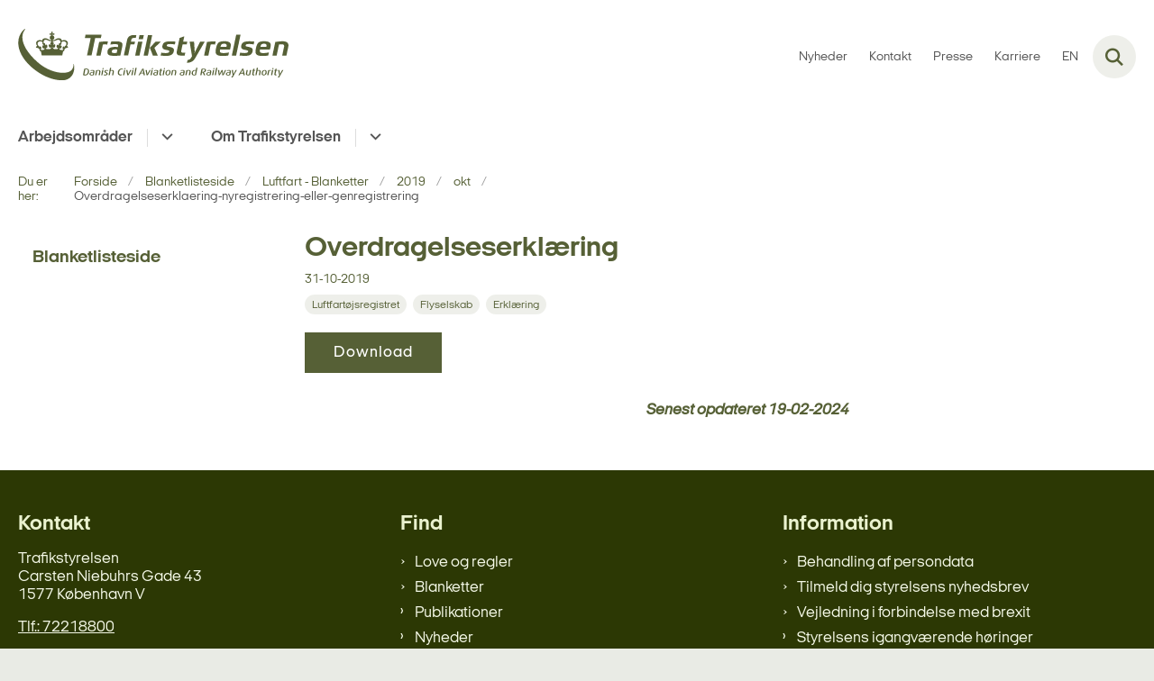

--- FILE ---
content_type: image/svg+xml
request_url: https://www.trafikstyrelsen.dk/Media/637878541015384704/groen-90-web-logo.svg
body_size: 9416
content:
<?xml version="1.0" encoding="UTF-8"?>
<svg width="1350px" height="255px" viewBox="0 0 1350 255" version="1.1" xmlns="http://www.w3.org/2000/svg" xmlns:xlink="http://www.w3.org/1999/xlink">
    <title>TS-Logo_Primær_RGB</title>
    <g id="Page-1" stroke="none" stroke-width="1" fill="none" fill-rule="evenodd">
        <g id="TS-Logo_Primær_RGB" transform="translate(0.987760, 0.000000)" fill="#566036" fill-rule="nonzero">
            <path d="M343.21224,131.6 C344.81224,131.6 364.81224,131.6 365.91224,131.6 C366.21224,130.3 384.11224,45.7 384.11224,45.7 C384.11224,45.7 411.01224,45.7 412.31224,45.7 C412.51224,44.5 415.51224,30.9 415.81224,29.3 C414.01224,29.3 337.11224,29.3 335.91224,29.3 C335.71224,30.5 332.71224,44.1 332.41224,45.7 C334.11224,45.7 361.61224,45.7 361.61224,45.7 C361.61224,45.7 343.61224,129.8 343.21224,131.6 Z" id="Path"></path>
            <path d="M444.21224,77.6 L447.41224,62.7 C440.11224,62.1 433.01224,61.2 404.01224,64.9 C404.01224,64.9 390.71224,126.8 389.71224,131.9 C391.21224,131.9 409.81224,131.9 410.91224,131.9 C411.61224,128.4 422.51224,77.7 422.51224,77.7 C426.21224,76.7 436.61224,76.9 444.21224,77.6 Z" id="Path"></path>
            <path d="M949.11224,131.8 C949.81224,128.3 960.61224,77.6 960.61224,77.6 C964.31224,76.6 974.71224,76.8 982.31224,77.5 L985.51224,62.6 C978.21224,62 971.11224,61.1 942.11224,64.8 C942.11224,64.8 928.81224,126.7 927.81224,131.8 C929.41224,131.8 948.01224,131.8 949.11224,131.8 Z" id="Path"></path>
            <path d="M560.11224,77.2 C560.11224,77.2 578.61224,77.2 579.81224,77.2 C580.01224,76 582.51224,64.7 582.81224,63.1 C581.21224,63.1 562.51224,63.1 562.51224,63.1 C562.51224,63.1 563.41224,59.1 564.21224,55.5 C565.71224,48.3 569.01224,44.9 577.61224,44.9 L586.71224,44.9 C587.01224,43.7 589.41224,32.2 589.71224,30.8 C589.71224,30.8 584.11224,30.8 576.31224,30.8 C557.71224,30.8 546.51224,40.1 543.51224,54.1 C543.51224,54.1 527.41224,129.9 527.01224,131.7 C528.61224,131.7 547.41224,131.7 548.51224,131.7 C548.81224,130.5 560.11224,77.2 560.11224,77.2 Z" id="Path"></path>
            <path d="M605.31224,131.8 C606.31224,127.2 620.01224,63.1 620.01224,63.1 C618.41224,63.1 599.51224,63.1 598.31224,63.1 C598.01224,64.6 584.11224,130 583.71224,131.8 C585.31224,131.8 604.11224,131.8 605.31224,131.8 Z" id="Path"></path>
            <path d="M626.91224,30.8 C625.31224,30.8 606.41224,30.8 605.31224,30.8 C605.01224,32.1 601.41224,49.4 601.01224,51.2 C602.61224,51.2 621.41224,51.2 622.61224,51.2 C623.51224,46.6 626.91224,30.8 626.91224,30.8 Z" id="Path"></path>
            <path d="M1109.71224,29.3 C1108.11224,29.3 1089.31224,29.3 1088.11224,29.3 C1087.81224,30.6 1066.61224,130 1066.21224,131.8 C1067.81224,131.8 1086.61224,131.8 1087.71224,131.8 C1088.11224,130.5 1109.31224,31.2 1109.71224,29.3 Z" id="Path"></path>
            <path d="M1319.51224,61.4 C1307.21224,61.4 1293.31224,63.4 1283.21224,64.9 C1282.91224,66.2 1269.21224,130.1 1268.91224,131.9 C1270.51224,131.9 1288.81224,131.9 1290.01224,131.9 C1290.31224,130.6 1301.61224,77.5 1301.61224,77.5 C1301.61224,77.5 1307.31224,76.7 1314.01224,76.5 C1322.31224,76.3 1329.41224,77.5 1327.01224,88.5 C1327.01224,88.5 1318.11224,130.2 1317.71224,131.9 C1319.31224,131.9 1337.61224,131.9 1338.81224,131.9 C1339.51224,128.3 1348.31224,87.8 1348.31224,87.8 C1351.11224,74.8 1345.71224,61.4 1319.51224,61.4 Z" id="Path"></path>
            <path d="M647.11224,131.8 C647.41224,130.5 668.31224,32.7 668.71224,30.8 C667.11224,30.8 648.81224,30.8 647.61224,30.8 C647.31224,32.1 626.01224,131.7 626.01224,131.8 C627.61224,131.8 645.91224,131.8 647.11224,131.8 Z" id="Path"></path>
            <path d="M814.21224,105.9 L820.31224,77.2 C820.31224,77.2 839.71224,77.2 840.91224,77.2 C841.11224,76 843.61224,64.7 843.91224,63.1 C842.31224,63.1 823.31224,63.1 823.31224,63.1 L828.91224,37 L805.51224,45.1 C805.51224,45.1 795.01224,94.3 792.31224,106.8 C789.01224,122.7 792.11224,131.8 809.81224,131.8 C810.61224,131.8 830.81224,131.8 830.91224,131.8 C831.01224,131.4 832.31224,125.2 833.91224,117.9 C828.31224,117.9 824.31224,117.9 820.71224,117.9 C812.81224,118 812.71224,113 814.21224,105.9 Z" id="Path"></path>
            <path d="M672.01224,131.8 L696.71224,131.8 C695.51224,129.5 679.71224,93.7 679.71224,93.7 C679.71224,93.7 709.81224,65.7 712.41224,63.1 C709.11224,63.1 686.71224,63.1 686.11224,63.1 C685.61224,63.6 657.21224,92.9 656.91224,93.3 C657.11224,93.8 671.61224,131 672.01224,131.8 Z" id="Path"></path>
            <path d="M1018.61224,133.8 C1036.11224,133.8 1046.21224,132.1 1048.71224,131.6 C1048.91224,130.7 1051.61224,117.9 1051.91224,116.4 C1039.91224,118.8 1031.81224,119.8 1024.01224,119.8 C1006.41224,119.8 1004.81224,113.1 1007.41224,101.8 C1013.51224,101.8 1056.51224,101.8 1057.31224,101.8 C1057.91224,98.9 1058.81224,95.4 1060.41224,87.4 C1062.71224,76.3 1062.31224,61.3 1030.21224,61.3 C1015.61224,61.3 1005.81224,62.6 999.31224,68.5 C994.91224,72.4 990.21224,81 987.21224,95.9 C981.81224,122.1 985.51224,133.8 1018.61224,133.8 Z M1010.51224,85.6 C1012.41224,77.6 1016.81224,73.4 1027.91224,73.4 C1039.11224,73.4 1041.51224,78.3 1040.01224,85.8 L1039.21224,89.2 L1009.71224,89.2 C1009.71224,89.2 1010.51224,85.6 1010.51224,85.6 Z" id="Shape"></path>
            <path d="M1217.91224,133.8 C1235.41224,133.8 1245.61224,132.1 1248.01224,131.6 C1248.21224,130.7 1250.91224,117.9 1251.21224,116.4 C1239.21224,118.8 1231.11224,119.8 1223.31224,119.8 C1205.71224,119.8 1204.11224,113.1 1206.71224,101.8 C1212.81224,101.8 1255.81224,101.8 1256.61224,101.8 C1257.21224,98.9 1258.11224,95.4 1259.71224,87.4 C1262.01224,76.3 1261.61224,61.3 1229.51224,61.3 C1214.91224,61.3 1205.11224,62.6 1198.61224,68.5 C1194.21224,72.4 1189.51224,81 1186.51224,95.9 C1181.01224,122.1 1184.71224,133.8 1217.91224,133.8 Z M1209.71224,85.6 C1211.61224,77.6 1216.01224,73.4 1227.11224,73.4 C1238.31224,73.4 1240.71224,78.3 1239.21224,85.8 L1238.41224,89.2 L1208.91224,89.2 C1208.91224,89.2 1209.71224,85.6 1209.71224,85.6 Z" id="Shape"></path>
            <path d="M518.61224,90.2 C520.01224,83.2 522.31224,73.9 516.91224,68.6 C511.61224,63.4 501.21224,61.7 488.41224,61.7 C478.01224,61.7 471.31224,62.2 463.21224,63.2 C463.01224,64.2 460.41224,76.2 460.11224,77.8 C466.71224,76.7 472.61224,75.7 485.11224,75.7 C498.31224,75.7 499.71224,79.3 498.81224,83.8 L497.51224,89.8 C497.51224,89.8 488.71224,89.3 482.11224,89.3 C467.21224,89.3 449.31224,92.3 445.91224,108.8 C441.11224,131.8 459.31224,132.8 475.41224,133.1 C492.61224,133.5 508.61224,131.9 509.71224,131.9 C509.71224,131.9 518.31224,91.9 518.61224,90.2 Z M491.31224,118.8 C491.31224,118.8 485.51224,120 477.31224,119.5 C471.51224,119.1 465.01224,118.9 467.11224,109.8 C468.41224,103.9 474.91224,101.7 483.41224,101.6 C487.01224,101.5 494.91224,101.9 494.91224,101.9 L491.31224,118.8 Z" id="Shape"></path>
            <path d="M736.21224,119.7 C726.51224,119.7 717.31224,118.1 714.01224,117.6 C713.81224,118.7 711.31224,130.3 711.01224,131.8 C717.41224,132.5 726.01224,133.4 739.31224,133.4 C756.31224,133.4 772.71224,130 776.51224,111.1 C779.31224,97.1 773.21224,92.8 756.11224,89.2 C746.91224,87.2 740.21224,87.3 741.51224,81.6 C742.71224,76 747.81224,75 760.61224,75 C768.71224,75 777.71224,76.7 781.91224,77.3 C782.11224,76.2 784.61224,64.6 784.91224,63.2 C778.21224,62.5 768.51224,61.7 760.81224,61.7 C739.71224,61.7 723.71224,64.4 720.11224,81.5 C717.11224,95.6 721.81224,100.9 738.31224,104.1 C749.31224,106.2 755.31224,106.6 754.11224,112 C752.91224,116.9 748.11224,119.7 736.21224,119.7 Z" id="Path"></path>
            <path d="M1149.61224,89.1 C1140.41224,87.1 1133.71224,87.2 1135.01224,81.5 C1136.21224,75.9 1141.41224,74.9 1154.11224,74.9 C1162.21224,74.9 1171.21224,76.6 1175.41224,77.2 C1175.61224,76.1 1178.11224,64.5 1178.41224,63.1 C1171.71224,62.4 1162.01224,61.6 1154.31224,61.6 C1133.31224,61.6 1117.21224,64.3 1113.61224,81.4 C1110.61224,95.5 1115.31224,100.8 1131.81224,104 C1142.81224,106.1 1148.71224,106.5 1147.61224,111.9 C1146.61224,116.8 1141.81224,119.6 1129.91224,119.6 C1120.21224,119.6 1110.91224,118 1107.71224,117.5 C1107.51224,118.6 1105.01224,130.2 1104.71224,131.7 C1111.11224,132.4 1119.61224,133.3 1133.01224,133.3 C1150.01224,133.3 1166.41224,129.9 1170.11224,111 C1172.81224,97 1166.71224,92.8 1149.61224,89.1 Z" id="Path"></path>
            <path d="M882.31224,146.4 C888.81224,135.4 930.91224,63.4 930.91224,63.4 L908.21224,63.4 L885.41224,108 C882.51224,113.6 882.31224,114.2 880.31224,120.3 L879.61224,120.3 C879.61224,120.3 881.11224,114.1 880.61224,108.1 L877.81224,63.4 L855.51224,63.4 L867.41224,134.9 C867.41224,134.9 865.51224,138.8 864.41224,140.5 C856.91224,153.5 852.21224,153 846.01224,153 L841.91224,167.5 C852.81224,167.5 871.01224,165.5 882.31224,146.4 Z" id="Path"></path>
            <path d="M103.41224,97.8 C103.41224,97.8 107.71224,102.8 107.71224,108 C107.71224,108.3 107.71224,108.6 107.61224,108.9 C107.61224,108.9 109.41224,110.3 111.31224,110.7 C111.91224,110.8 112.41224,110.8 113.01224,110.8 C113.11224,111.1 113.31224,111.6 113.31224,112.2 L117.41224,131.7 L219.61224,131.7 L223.61224,112.2 C223.61224,111.6 223.81224,111.1 224.01224,110.8 C224.61224,110.9 225.11224,110.8 225.71224,110.7 C227.61224,110.3 229.41224,108.9 229.41224,108.9 C229.41224,108.6 229.41224,108.3 229.41224,108 C229.41224,102.8 233.61224,97.8 233.61224,97.8 C236.41224,94.4 248.21224,92.7 248.41224,92.6 L248.91224,92.5 L248.81224,91.9 C248.21224,88.2 246.11224,85.6 242.81224,84.2 C246.01224,79.7 247.81224,74.9 247.81224,70.6 C247.81224,69.8 247.71224,69.1 247.61224,68.3 C247.01224,64.5 245.01224,61.4 241.61224,59 C233.51224,53.3 223.51224,55.7 217.81224,58 C217.21224,54.3 214.81224,47.3 204.91224,46.4 C196.91224,45.7 191.01224,49 185.21224,52.3 C180.81224,54.8 176.61224,57.1 171.81224,57.3 L171.81224,54.3 C176.61224,53 180.11224,48.5 180.11224,43.4 C180.11224,38 176.41224,33.5 171.31224,32.4 L171.31224,28.5 L174.01224,28.5 C174.71224,29.5 175.81224,30.1 177.11224,30.1 C179.31224,30.1 181.11224,28.3 181.11224,26.1 C181.11224,23.9 179.31224,22.1 177.11224,22.1 C175.91224,22.1 174.71224,22.7 174.01224,23.7 L171.01224,23.7 C171.01224,22.9 171.01224,21 171.01224,20.7 C171.81224,19.9 172.41224,18.9 172.41224,17.8 C172.41224,15.6 170.61224,13.8 168.41224,13.8 C166.21224,13.8 164.41224,15.6 164.41224,17.8 C164.41224,18.9 165.01224,20 165.91224,20.7 C165.91224,21 165.81224,22.9 165.81224,23.7 L163.11224,23.7 C162.41224,22.7 161.31224,22.1 160.01224,22.1 C157.81224,22.1 156.01224,23.9 156.01224,26.1 C156.01224,28.3 157.81224,30.1 160.01224,30.1 C161.21224,30.1 162.41224,29.4 163.11224,28.5 L165.81224,28.5 L165.81224,32.4 C160.71224,33.5 157.11224,38 157.11224,43.4 C157.11224,48.6 160.61224,53 165.31224,54.3 L165.31224,57.3 C160.61224,57.1 156.31224,54.8 151.91224,52.3 C146.21224,49.1 140.21224,45.7 132.21224,46.4 C122.31224,47.3 119.91224,54.3 119.31224,58 C113.61224,55.8 103.61224,53.3 95.5122398,59 C92.1122398,61.4 90.0122398,64.6 89.4122398,68.3 C89.3122398,69 89.2122398,69.8 89.2122398,70.6 C89.2122398,74.9 91.0122398,79.7 94.2122398,84.2 C90.9122398,85.6 88.8122398,88.2 88.2122398,91.9 L88.1122398,92.5 L88.6122398,92.6 C88.7122398,92.6 100.61224,94.4 103.41224,97.8 Z M216.01224,75.1 L216.31224,74.9 L216.21224,74.5 C215.91224,73.5 215.11224,72.6 214.61224,72.3 C214.61224,72.3 214.61224,72.2 214.51224,72.2 C216.01224,69.6 217.01224,66.6 217.51224,63.7 C221.91224,62.2 231.11224,60.6 236.51224,64.9 C239.11224,67 240.41224,69.8 240.41224,73 C240.41224,76 239.31224,79.4 237.11224,83.2 C235.41224,83.3 234.11224,83.7 233.21224,84.6 C231.51224,86.3 230.61224,90 230.21224,92.2 C229.61224,89.9 228.61224,87 226.61224,86.7 C224.51224,86.3 222.21224,89.1 221.41224,93 C220.81224,95.8 221.11224,98.5 222.21224,99.8 C222.21224,99.8 223.91224,102.3 226.01224,100.5 C225.21224,102.7 222.31224,105.2 219.61224,105.2 C217.91224,105.2 215.51224,104.7 213.01224,104.1 L208.91224,103.2 C207.81224,103 207.11224,102.5 206.51224,101.7 C205.81224,100.6 205.61224,99.2 205.61224,97.9 C205.61224,96.8 205.71224,95.9 205.81224,95.3 C207.51224,96.5 210.31224,98 212.11224,97.1 C213.81224,96.3 215.31224,94.1 216.21224,91.3 C217.51224,87.1 216.81224,83 214.61224,82.1 C211.61224,81.1 209.51224,83.3 208.21224,84.3 C209.01224,81.1 214.01224,76.6 216.01224,75.1 Z M171.61224,62.2 C176.61224,62 181.71224,59.9 186.71224,57.8 C193.31224,55 199.51224,52.4 204.51224,54.8 C208.31224,56.7 210.31224,60.1 210.31224,64.9 C210.31224,66.6 210.01224,68.6 209.51224,70.6 L209.31224,70.6 C207.31224,70.6 205.51224,70.9 204.41224,71.6 C202.81224,72.6 202.31224,74.8 202.31224,79.6 C202.31224,79.7 202.31224,82 202.01224,82.5 C200.71224,80.7 198.41224,77.6 195.81224,78.2 C193.61224,78.7 191.91224,81.7 191.51224,85.5 C191.11224,89.7 192.51224,93.5 194.81224,94.2 C195.91224,94.8 197.61224,94.6 200.11224,93.9 C199.21224,96.1 196.81224,100.9 193.01224,100.5 L185.71224,100 L179.11224,99.6 C173.81224,99 172.11224,91.7 171.91224,89.7 C172.01224,89.8 172.11224,89.9 172.11224,89.8 C172.21224,89.9 174.91224,92.5 176.81224,93.2 C177.71224,93.5 178.71224,93.4 179.71224,92.9 C181.61224,91.9 183.41224,89.4 184.31224,86.4 C185.21224,83.5 185.11224,80.4 184.21224,78.5 C183.71224,77.5 182.91224,76.8 182.01224,76.6 C181.41224,76.5 181.01224,76.5 180.51224,76.5 C179.11224,76.5 176.81224,77.5 174.11224,79.4 C174.01224,79.5 173.61224,79.5 173.51224,79.5 C173.51224,79.5 173.31224,79.2 173.71224,78.4 L174.91224,76.6 C175.71224,75.6 176.51224,74.4 177.11224,73.2 C178.11224,71.1 177.71224,69.4 176.71224,68.4 C175.51224,67.2 173.91224,66.3 171.81224,65.8 L171.81224,62.2 L171.61224,62.2 Z M132.41224,54.9 C137.31224,52.4 143.61224,55 150.21224,57.9 C155.21224,60 160.31224,62.1 165.31224,62.3 L165.31224,65.8 C163.21224,66.2 161.61224,67.2 160.41224,68.4 C159.41224,69.4 159.01224,71.1 160.01224,73.2 C160.61224,74.4 161.41224,75.6 162.21224,76.6 L163.41224,78.4 C163.81224,79.2 163.61224,79.5 163.61224,79.5 C163.51224,79.6 163.21224,79.5 163.11224,79.4 C160.31224,77.5 158.11224,76.5 156.61224,76.5 C156.11224,76.5 155.61224,76.5 155.11224,76.6 C154.21224,76.9 153.51224,77.5 152.91224,78.5 C151.91224,80.4 151.81224,83.5 152.81224,86.4 C153.71224,89.4 155.51224,91.8 157.41224,92.9 C158.41224,93.4 159.41224,93.5 160.31224,93.2 C162.21224,92.6 164.91224,89.9 165.01224,89.8 C165.01224,89.8 165.11224,89.8 165.21224,89.7 C165.01224,91.7 163.21224,99 158.01224,99.6 L151.41224,100 L144.11224,100.5 C140.21224,101 137.81224,96.1 136.91224,93.9 C139.41224,94.6 141.11224,94.7 142.21224,94.2 C144.41224,93.5 145.91224,89.7 145.51224,85.5 C145.11224,81.7 143.41224,78.7 141.21224,78.2 C138.61224,77.6 136.31224,80.7 135.01224,82.5 C134.81224,82 134.71224,79.7 134.71224,79.6 C134.71224,74.8 134.21224,72.6 132.51224,71.6 C131.31224,70.9 129.61224,70.6 127.61224,70.6 L127.31224,70.6 C126.81224,68.6 126.51224,66.6 126.51224,64.9 C126.51224,60.2 128.51224,56.8 132.41224,54.9 Z M100.31224,64.9 C105.71224,60.5 114.91224,62.2 119.31224,63.7 C119.81224,66.6 120.81224,69.6 122.31224,72.2 C122.31224,72.2 122.21224,72.3 122.21224,72.3 C121.71224,72.6 120.91224,73.5 120.61224,74.5 L120.51224,74.9 L120.81224,75.1 C122.81224,76.7 127.81224,81.1 128.51224,84.1 C127.21224,83.1 125.11224,81 122.11224,81.9 C119.91224,82.9 119.21224,86.9 120.51224,91.1 C121.41224,93.9 123.01224,96.1 124.61224,96.9 C126.51224,97.8 129.31224,96.3 130.91224,95.1 C131.01224,95.8 131.11224,96.7 131.11224,97.7 C131.11224,99 130.91224,100.4 130.21224,101.5 C129.71224,102.3 128.91224,102.9 127.81224,103 L123.71224,103.9 C121.21224,104.5 118.81224,105 117.11224,105 C114.31224,105 111.41224,102.5 110.61224,100.3 C112.71224,102.1 114.41224,99.6 114.41224,99.6 C115.41224,98.3 115.81224,95.6 115.21224,92.8 C114.41224,88.8 112.11224,86.1 110.01224,86.5 C108.11224,86.8 107.01224,89.7 106.51224,92 C106.01224,89.8 105.11224,86.1 103.51224,84.4 C102.61224,83.6 101.31224,83.1 99.6122398,83 C97.4122398,79.2 96.3122398,75.8 96.3122398,72.8 C96.4122398,69.7 97.7122398,67 100.31224,64.9 Z" id="Shape"></path>
            <path d="M276.01224,174 C276.41224,193.6 266.61224,211.6 241.11224,215.7 C207.01224,221.2 148.41224,211.2 93.0122398,161.6 C19.6122398,95.8 5.21223977,35.8 35.3122398,1.4 L34.3122398,0 C30.8122398,1.7 25.7122398,5.6 22.8122398,8.7 C-16.3877602,51.9 -6.88776023,124.8 65.5122398,188.5 C137.01224,251.3 213.31224,260.7 241.91224,250.5 C267.51224,241.3 285.31224,214.5 277.71224,173.9 L276.01224,174 Z" id="Path"></path>
            <path d="M339.81224,196.1 C335.81224,196.1 332.41224,196.6 329.11224,197.9 L323.21224,228.3 C326.11224,229.4 329.81224,230.1 333.51224,230.1 C349.41224,230.1 353.71224,216.8 353.71224,209.1 C353.71224,201.7 349.51224,196.1 339.81224,196.1 Z M345.91224,216.7 C343.71224,223 339.91224,226.1 334.41224,226.1 C332.81224,226.1 331.21224,225.8 330.01224,225.4 L334.91224,200.5 C336.41224,200 338.01224,199.9 339.61224,199.9 C345.11224,199.9 347.61224,203 347.61224,208.2 C347.51224,210.9 346.81224,214.1 345.91224,216.7 Z" id="Shape"></path>
            <path d="M370.91224,203.2 C367.41224,203.2 363.91224,203.8 360.71224,205 L361.41224,208.2 C363.91224,207.3 366.91224,206.7 369.51224,206.7 C373.21224,206.7 374.91224,207.9 374.91224,210.3 C374.91224,210.7 374.91224,211.2 374.81224,211.6 L374.61224,212.7 C362.91224,213.6 355.61224,216 355.61224,223.1 C355.61224,227.5 359.61224,230 366.41224,230 C370.41224,230 374.41224,229.4 377.41224,228.2 L380.51224,212.4 C380.61224,211.6 380.71224,210.9 380.71224,210.2 C380.41224,205.6 377.11224,203.2 370.91224,203.2 Z M372.01224,226.1 C370.71224,226.6 368.81224,226.9 367.01224,226.9 C363.21224,226.9 361.11224,225.3 361.11224,222.9 C361.11224,221.4 361.61224,220 362.61224,219 C364.61224,216.9 368.51224,215.9 374.01224,215.5 L372.01224,226.1 Z" id="Shape"></path>
            <path d="M399.81224,203.2 C396.01224,203.2 392.01224,203.8 388.61224,205 L383.81224,229.4 L389.81224,229.4 L394.11224,207.4 C395.61224,206.9 397.51224,206.6 399.11224,206.6 C402.81224,206.6 404.51224,208.2 404.51224,211.1 C404.51224,211.7 404.51224,212.2 404.31224,213 L401.11224,229.4 L407.11224,229.4 L410.21224,213.3 C410.31224,212.5 410.41224,211.7 410.41224,211 C410.41224,205.9 406.51224,203.2 399.81224,203.2 Z" id="Path"></path>
            <path d="M420.01224,196.8 C420.01224,198.4 421.41224,199.4 423.11224,199.4 C425.01224,199.4 427.01224,198.2 427.01224,196.3 C427.01224,194.6 425.71224,193.7 424.01224,193.7 C422.11224,193.7 420.01224,194.9 420.01224,196.8 Z" id="Path"></path>
            <polygon id="Path" points="414.11224 229.4 420.11224 229.4 425.11224 203.8 419.11224 203.8"></polygon>
            <path d="M430.01224,211.2 C430.01224,217.7 440.31224,217.3 440.31224,221.9 C440.31224,224.2 438.21224,226.2 434.21224,226.2 C432.11224,226.2 429.81224,225.7 428.21224,224.8 L426.01224,228.2 C428.51224,229.4 431.31224,230 434.21224,230 C442.41224,230 446.51224,226.1 446.51224,221.5 C446.51224,214.9 436.01224,215.2 436.01224,210.8 C436.01224,208.5 438.11224,206.8 441.61224,206.8 C443.61224,206.8 445.51224,207.3 446.91224,208.1 L449.01224,205 C446.71224,203.8 444.11224,203.2 441.11224,203.2 C434.41224,203.2 430.01224,206.6 430.01224,211.2 Z" id="Path"></path>
            <path d="M468.71224,203.2 C466.31224,203.2 463.71224,203.6 461.71224,204.5 L464.11224,192 L458.11224,192 L450.91224,229.4 L456.91224,229.4 L461.11224,207.6 C462.81224,206.9 464.81224,206.6 466.71224,206.6 C470.21224,206.6 471.61224,208.4 471.61224,211.1 C471.61224,211.6 471.61224,212.2 471.41224,213 L468.21224,229.5 L474.21224,229.5 L477.31224,213.2 C477.41224,212.5 477.51224,211.6 477.51224,210.9 C477.51224,206.1 474.31224,203.2 468.71224,203.2 Z" id="Path"></path>
            <path d="M516.11224,200.2 C518.11224,200.2 520.01224,200.5 521.31224,201.3 L523.51224,197.9 C521.51224,196.7 518.91224,196.1 515.81224,196.1 C503.81224,196.1 496.81224,206.9 496.81224,217 C496.81224,224.3 500.81224,230 509.21224,230 C512.41224,230 515.31224,229.4 517.61224,228.2 L516.71224,224.4 C515.11224,225.2 513.01224,225.6 511.01224,225.6 C505.71224,225.6 503.31224,221.8 503.31224,216.7 C503.31224,214.2 503.91224,211.5 504.81224,209.1 C507.01224,203.9 510.81224,200.2 516.11224,200.2 Z" id="Path"></path>
            <polygon id="Path" points="523.11224 229.4 529.11224 229.4 534.01224 203.8 528.11224 203.8"></polygon>
            <path d="M532.91224,193.7 C531.01224,193.7 528.91224,194.9 528.91224,196.8 C528.91224,198.4 530.31224,199.4 532.01224,199.4 C533.91224,199.4 535.91224,198.2 535.91224,196.3 C535.91224,194.6 534.61224,193.7 532.91224,193.7 Z" id="Path"></path>
            <path d="M558.71224,203.8 L549.71224,220.9 C549.11224,222.1 548.61224,223.4 548.11224,224.6 L548.01224,224.6 C548.01224,223.3 548.01224,222.1 547.81224,220.9 L545.41224,203.8 L539.01224,203.8 L544.11224,229.5 L549.91224,229.5 L564.71224,203.8 L558.71224,203.8 Z" id="Path"></path>
            <path d="M574.51224,193.7 C572.61224,193.7 570.51224,194.9 570.51224,196.8 C570.51224,198.4 571.91224,199.4 573.61224,199.4 C575.51224,199.4 577.51224,198.2 577.51224,196.3 C577.51224,194.6 576.21224,193.7 574.51224,193.7 Z" id="Path"></path>
            <polygon id="Path" points="564.61224 229.4 570.61224 229.4 575.61224 203.8 569.61224 203.8"></polygon>
            <polygon id="Path" points="578.01224 229.4 583.91224 229.4 591.21224 192.1 585.21224 192.1"></polygon>
            <path d="M619.81224,196.7 L600.01224,229.4 L606.31224,229.4 L611.21224,220.6 L624.61224,220.6 L626.11224,229.4 L632.71224,229.4 L625.71224,196.6 L619.81224,196.6 L619.81224,196.7 Z M613.01224,217.3 L619.61224,205.5 C620.41224,204.1 621.01224,202.7 621.61224,201.3 L621.71224,201.3 C621.71224,202.4 621.91224,204 622.11224,205.5 L624.11224,217.3 L613.01224,217.3 Z" id="Shape"></path>
            <path d="M655.21224,203.8 L646.21224,220.9 C645.61224,222.1 645.11224,223.4 644.61224,224.6 L644.51224,224.6 C644.51224,223.3 644.51224,222.1 644.31224,220.9 L641.91224,203.8 L635.51224,203.8 L640.61224,229.5 L646.41224,229.5 L661.21224,203.8 L655.21224,203.8 Z" id="Path"></path>
            <polygon id="Path" points="660.21224 229.4 666.21224 229.4 671.11224 203.8 665.21224 203.8"></polygon>
            <path d="M670.11224,193.7 C668.21224,193.7 666.11224,194.9 666.11224,196.8 C666.11224,198.4 667.51224,199.4 669.21224,199.4 C671.11224,199.4 673.11224,198.2 673.11224,196.3 C673.11224,194.6 671.71224,193.7 670.11224,193.7 Z" id="Path"></path>
            <path d="M688.91224,203.2 C685.41224,203.2 681.91224,203.8 678.71224,205 L679.41224,208.2 C681.91224,207.3 684.91224,206.7 687.51224,206.7 C691.21224,206.7 692.91224,207.9 692.91224,210.3 C692.91224,210.7 692.91224,211.2 692.81224,211.6 L692.61224,212.7 C680.91224,213.6 673.61224,216 673.61224,223.1 C673.61224,227.5 677.61224,230 684.41224,230 C688.41224,230 692.41224,229.4 695.41224,228.2 L698.51224,212.4 C698.61224,211.6 698.71224,210.9 698.71224,210.2 C698.51224,205.6 695.11224,203.2 688.91224,203.2 Z M690.01224,226.1 C688.71224,226.6 686.81224,226.9 685.01224,226.9 C681.21224,226.9 679.11224,225.3 679.11224,222.9 C679.11224,221.4 679.61224,220 680.61224,219 C682.61224,216.9 686.51224,215.9 692.01224,215.5 L690.01224,226.1 Z" id="Shape"></path>
            <path d="M715.61224,196.5 L709.31224,198 L708.21224,203.8 L704.31224,203.8 L703.61224,207.2 L707.51224,207.2 L704.61224,222.2 C704.51224,222.9 704.41224,223.4 704.41224,224 C704.41224,227.6 706.81224,230 711.21224,230 C712.41224,230 713.71224,229.8 714.61224,229.4 L715.31224,225.9 C714.81224,226 714.31224,226.1 713.81224,226.1 C711.71224,226.1 710.61224,225 710.61224,223.1 C710.61224,222.8 710.61224,222.4 710.71224,222.1 L713.61224,207.1 L719.01224,207.1 L719.71224,203.7 L714.31224,203.7 L715.61224,196.5 Z" id="Path"></path>
            <path d="M730.11224,193.7 C728.21224,193.7 726.11224,194.9 726.11224,196.8 C726.11224,198.4 727.51224,199.4 729.21224,199.4 C731.11224,199.4 733.11224,198.2 733.11224,196.3 C733.11224,194.6 731.81224,193.7 730.11224,193.7 Z" id="Path"></path>
            <polygon id="Path" points="720.21224 229.4 726.21224 229.4 731.21224 203.8 725.21224 203.8"></polygon>
            <path d="M750.11224,203.2 C739.31224,203.2 734.61224,212 734.61224,219.6 C734.61224,225.5 738.11224,230 745.01224,230 C756.01224,230 760.51224,220.9 760.51224,213.6 C760.51224,207.7 757.01224,203.2 750.11224,203.2 Z M753.31224,219.6 C751.91224,223.6 749.41224,226.3 745.61224,226.3 C741.91224,226.3 740.51224,223.6 740.51224,220 C740.51224,217.7 741.11224,215.1 741.91224,213 C743.41224,209.1 745.81224,206.5 749.51224,206.5 C753.21224,206.5 754.61224,209.2 754.61224,212.8 C754.61224,215.1 754.11224,217.6 753.31224,219.6 Z" id="Shape"></path>
            <path d="M778.71224,203.2 C774.91224,203.2 770.91224,203.8 767.51224,205 L762.71224,229.4 L768.71224,229.4 L773.01224,207.4 C774.51224,206.9 776.41224,206.6 778.01224,206.6 C781.71224,206.6 783.41224,208.2 783.41224,211.1 C783.41224,211.7 783.41224,212.2 783.21224,213 L780.01224,229.4 L786.01224,229.4 L789.11224,213.3 C789.21224,212.5 789.31224,211.7 789.31224,211 C789.31224,205.9 785.41224,203.2 778.71224,203.2 Z" id="Path"></path>
            <path d="M821.31224,203.2 C817.81224,203.2 814.31224,203.8 811.11224,205 L811.81224,208.2 C814.31224,207.3 817.31224,206.7 819.91224,206.7 C823.61224,206.7 825.31224,207.9 825.31224,210.3 C825.31224,210.7 825.31224,211.2 825.21224,211.6 L825.01224,212.7 C813.31224,213.6 806.01224,216 806.01224,223.1 C806.01224,227.5 810.01224,230 816.81224,230 C820.81224,230 824.81224,229.4 827.81224,228.2 L830.91224,212.4 C831.01224,211.6 831.11224,210.9 831.11224,210.2 C830.81224,205.6 827.51224,203.2 821.31224,203.2 Z M822.41224,226.1 C821.11224,226.6 819.21224,226.9 817.41224,226.9 C813.61224,226.9 811.51224,225.3 811.51224,222.9 C811.51224,221.4 812.01224,220 813.01224,219 C815.01224,216.9 818.91224,215.9 824.41224,215.5 L822.41224,226.1 Z" id="Shape"></path>
            <path d="M850.21224,203.2 C846.41224,203.2 842.41224,203.8 839.01224,205 L834.21224,229.4 L840.21224,229.4 L844.51224,207.4 C846.01224,206.9 847.91224,206.6 849.51224,206.6 C853.21224,206.6 854.91224,208.2 854.91224,211.1 C854.91224,211.7 854.91224,212.2 854.71224,213 L851.51224,229.4 L857.51224,229.4 L860.61224,213.3 C860.71224,212.5 860.81224,211.7 860.81224,211 C860.81224,205.9 856.91224,203.2 850.21224,203.2 Z" id="Path"></path>
            <path d="M886.51224,203.9 C885.21224,203.6 883.51224,203.3 881.61224,203.3 C871.11224,203.3 865.51224,211.2 865.51224,219.7 C865.51224,226.3 869.81224,230 877.11224,230 C880.91224,230 884.61224,229.4 887.61224,228.2 L894.61224,192 L888.61224,192 L886.51224,203.9 Z M882.31224,225.8 C881.11224,226.3 879.61224,226.5 878.11224,226.5 C873.61224,226.5 871.61224,224 871.61224,219.8 C871.61224,217.8 872.01224,215.4 872.71224,213.5 C874.41224,208.9 877.61224,206.5 882.31224,206.5 C883.61224,206.5 884.91224,206.7 885.91224,206.9 L882.31224,225.8 Z" id="Shape"></path>
            <path d="M925.31224,196.1 C921.51224,196.1 917.71224,196.7 914.61224,197.9 L908.51224,229.5 L914.71224,229.5 L917.51224,214.8 C920.21224,215.6 922.21224,217.8 923.21224,220.3 L926.91224,229.5 L933.91224,229.5 L929.51224,219.9 C928.61224,218 927.21224,216 925.61224,214.9 L925.61224,214.8 C932.81224,214 937.51224,210.3 937.51224,204.3 C937.31224,199.5 933.41224,196.1 925.31224,196.1 Z M929.91224,208.6 C928.41224,211.1 925.31224,212.6 921.01224,212.6 C920.01224,212.6 918.81224,212.5 918.01224,212.3 L920.41224,200 C921.71224,199.6 923.21224,199.3 924.81224,199.3 C929.21224,199.3 931.21224,201.1 931.21224,204.1 C931.21224,205.8 930.71224,207.3 929.91224,208.6 Z" id="Shape"></path>
            <path d="M954.11224,203.2 C950.61224,203.2 947.11224,203.8 943.91224,205 L944.61224,208.2 C947.11224,207.3 950.11224,206.7 952.71224,206.7 C956.41224,206.7 958.11224,207.9 958.11224,210.3 C958.11224,210.7 958.11224,211.2 958.01224,211.6 L957.81224,212.7 C946.11224,213.6 938.81224,216 938.81224,223.1 C938.81224,227.5 942.81224,230 949.61224,230 C953.61224,230 957.61224,229.4 960.61224,228.2 L963.71224,212.4 C963.81224,211.6 963.91224,210.9 963.91224,210.2 C963.71224,205.6 960.31224,203.2 954.11224,203.2 Z M955.21224,226.1 C953.91224,226.6 952.01224,226.9 950.21224,226.9 C946.41224,226.9 944.31224,225.3 944.31224,222.9 C944.31224,221.4 944.81224,220 945.81224,219 C947.81224,216.9 951.71224,215.9 957.21224,215.5 L955.21224,226.1 Z" id="Shape"></path>
            <path d="M977.21224,193.7 C975.31224,193.7 973.21224,194.9 973.21224,196.8 C973.21224,198.4 974.61224,199.4 976.31224,199.4 C978.21224,199.4 980.21224,198.2 980.21224,196.3 C980.21224,194.6 978.91224,193.7 977.21224,193.7 Z" id="Path"></path>
            <polygon id="Path" points="967.31224 229.4 973.31224 229.4 978.31224 203.8 972.31224 203.8"></polygon>
            <polygon id="Path" points="980.71224 229.4 986.61224 229.4 993.91224 192.1 987.91224 192.1"></polygon>
            <path d="M1032.21224,203.8 L1023.91224,220.9 C1023.31224,222.1 1022.91224,223.3 1022.61224,224.4 L1022.51224,224.4 L1022.51224,223.1 C1022.51224,222.4 1022.51224,221.7 1022.41224,220.9 L1020.31224,203.8 L1015.11224,203.8 L1006.21224,220.9 C1005.61224,222.1 1005.21224,223.3 1004.81224,224.4 L1004.71224,224.4 C1004.71224,223.7 1004.71224,223 1004.71224,222.4 C1004.71224,221.9 1004.71224,221.4 1004.71224,220.9 L1003.11224,203.8 L997.11224,203.8 L1000.81224,229.5 L1006.31224,229.5 L1015.21224,212.7 C1015.81224,211.6 1016.21224,210.5 1016.51224,209.4 L1016.61224,209.4 C1016.61224,210.5 1016.61224,211.5 1016.81224,212.7 L1019.01224,229.5 L1024.51224,229.5 L1038.01224,203.8 L1032.21224,203.8 Z" id="Path"></path>
            <path d="M1051.81224,203.2 C1048.31224,203.2 1044.81224,203.8 1041.61224,205 L1042.31224,208.2 C1044.81224,207.3 1047.81224,206.7 1050.41224,206.7 C1054.11224,206.7 1055.81224,207.9 1055.81224,210.3 C1055.81224,210.7 1055.81224,211.2 1055.71224,211.6 L1055.51224,212.7 C1043.81224,213.6 1036.51224,216 1036.51224,223.1 C1036.51224,227.5 1040.51224,230 1047.31224,230 C1051.31224,230 1055.31224,229.4 1058.31224,228.2 L1061.41224,212.4 C1061.51224,211.6 1061.61224,210.9 1061.61224,210.2 C1061.41224,205.6 1058.01224,203.2 1051.81224,203.2 Z M1052.91224,226.1 C1051.61224,226.6 1049.71224,226.9 1047.91224,226.9 C1044.11224,226.9 1042.01224,225.3 1042.01224,222.9 C1042.01224,221.4 1042.51224,220 1043.51224,219 C1045.51224,216.9 1049.41224,215.9 1054.91224,215.5 L1052.91224,226.1 Z" id="Shape"></path>
            <path d="M1076.01224,221 C1075.31224,222.4 1074.81224,223.6 1074.31224,224.8 L1074.21224,224.8 C1074.21224,223.6 1074.21224,222.2 1074.11224,221 L1071.81224,203.8 L1065.51224,203.8 L1070.71224,229.5 L1063.71224,239.7 L1070.31224,239.7 L1091.11224,203.8 L1085.21224,203.8 L1076.01224,221 Z" id="Path"></path>
            <path d="M1118.31224,196.7 L1098.51224,229.5 L1104.81224,229.5 L1109.71224,220.7 L1123.11224,220.7 L1124.61224,229.5 L1131.21224,229.5 L1124.21224,196.7 L1118.31224,196.7 Z M1111.51224,217.3 L1118.11224,205.5 C1118.91224,204.1 1119.51224,202.7 1120.11224,201.3 L1120.21224,201.3 C1120.21224,202.4 1120.41224,204 1120.61224,205.5 L1122.61224,217.3 L1111.51224,217.3 Z" id="Shape"></path>
            <path d="M1152.41224,225.4 C1150.91224,226 1149.31224,226.2 1147.41224,226.2 C1143.91224,226.2 1142.41224,224.6 1142.41224,221.8 C1142.41224,221.3 1142.41224,220.8 1142.61224,220 L1145.81224,203.7 L1139.81224,203.7 L1136.71224,219.7 C1136.51224,220.6 1136.41224,221.4 1136.41224,222.2 C1136.41224,227.2 1140.01224,229.9 1146.71224,229.9 C1150.81224,229.9 1154.51224,229.3 1157.81224,228.1 L1162.61224,203.7 L1156.61224,203.7 L1152.41224,225.4 Z" id="Path"></path>
            <path d="M1179.31224,196.5 L1173.01224,198 L1171.91224,203.8 L1168.01224,203.8 L1167.31224,207.2 L1171.21224,207.2 L1168.31224,222.2 C1168.21224,222.9 1168.11224,223.4 1168.11224,224 C1168.11224,227.6 1170.51224,230 1174.91224,230 C1176.11224,230 1177.41224,229.8 1178.31224,229.4 L1179.01224,225.9 C1178.51224,226 1178.01224,226.1 1177.51224,226.1 C1175.41224,226.1 1174.31224,225 1174.31224,223.1 C1174.31224,222.8 1174.31224,222.4 1174.41224,222.1 L1177.31224,207.1 L1182.71224,207.1 L1183.41224,203.7 L1178.01224,203.7 L1179.31224,196.5 Z" id="Path"></path>
            <path d="M1201.51224,203.2 C1199.11224,203.2 1196.51224,203.6 1194.51224,204.5 L1196.91224,192 L1190.91224,192 L1183.71224,229.4 L1189.71224,229.4 L1193.91224,207.6 C1195.61224,206.9 1197.61224,206.6 1199.51224,206.6 C1203.01224,206.6 1204.41224,208.4 1204.41224,211.1 C1204.41224,211.6 1204.41224,212.2 1204.21224,213 L1201.01224,229.5 L1207.01224,229.5 L1210.11224,213.2 C1210.21224,212.5 1210.31224,211.6 1210.31224,210.9 C1210.31224,206.1 1207.21224,203.2 1201.51224,203.2 Z" id="Path"></path>
            <path d="M1230.21224,203.2 C1219.41224,203.2 1214.71224,212 1214.71224,219.6 C1214.71224,225.5 1218.21224,230 1225.11224,230 C1236.11224,230 1240.61224,220.9 1240.61224,213.6 C1240.61224,207.7 1237.11224,203.2 1230.21224,203.2 Z M1233.41224,219.6 C1232.01224,223.6 1229.51224,226.3 1225.71224,226.3 C1222.01224,226.3 1220.61224,223.6 1220.61224,220 C1220.61224,217.7 1221.21224,215.1 1222.01224,213 C1223.51224,209.1 1225.91224,206.5 1229.61224,206.5 C1233.31224,206.5 1234.71224,209.2 1234.71224,212.8 C1234.71224,215.1 1234.21224,217.6 1233.41224,219.6 Z" id="Shape"></path>
            <path d="M1259.81224,203.2 C1255.01224,203.2 1251.21224,203.7 1247.61224,205 L1242.81224,229.5 L1248.81224,229.5 L1253.11224,207.5 C1254.11224,207.1 1255.51224,206.8 1257.01224,206.8 C1258.21224,206.8 1259.51224,207 1260.51224,207.3 L1262.51224,203.4 C1261.71224,203.2 1260.81224,203.2 1259.81224,203.2 Z" id="Path"></path>
            <path d="M1272.11224,193.7 C1270.21224,193.7 1267.81224,194.9 1267.81224,196.8 C1267.81224,198.4 1269.21224,199.4 1270.91224,199.4 C1272.81224,199.4 1274.81224,198.2 1274.81224,196.3 C1274.71224,194.6 1273.81224,193.7 1272.11224,193.7 Z" id="Path"></path>
            <polygon id="Path" points="1261.81224 229.4 1267.81224 229.4 1272.81224 203.8 1266.81224 203.8"></polygon>
            <path d="M1289.71224,196.5 L1283.41224,198 L1282.31224,203.8 L1278.41224,203.8 L1277.71224,207.2 L1281.61224,207.2 L1278.71224,222.2 C1278.61224,222.9 1278.51224,223.4 1278.51224,224 C1278.51224,227.6 1280.91224,230 1285.31224,230 C1286.51224,230 1287.81224,229.8 1288.71224,229.4 L1289.41224,225.9 C1288.91224,226 1288.41224,226.1 1287.91224,226.1 C1285.81224,226.1 1284.71224,225 1284.71224,223.1 C1284.71224,222.8 1284.71224,222.4 1284.81224,222.1 L1287.71224,207.1 L1293.11224,207.1 L1293.81224,203.7 L1288.41224,203.7 L1289.71224,196.5 Z" id="Path"></path>
            <path d="M1308.11224,221 C1307.41224,222.4 1306.91224,223.6 1306.41224,224.8 L1306.31224,224.8 C1306.31224,223.6 1306.31224,222.2 1306.21224,221 L1303.91224,203.8 L1297.61224,203.8 L1302.81224,229.5 L1295.81224,239.7 L1302.41224,239.7 L1323.21224,203.8 L1317.31224,203.8 L1308.11224,221 Z" id="Path"></path>
        </g>
    </g>
</svg>